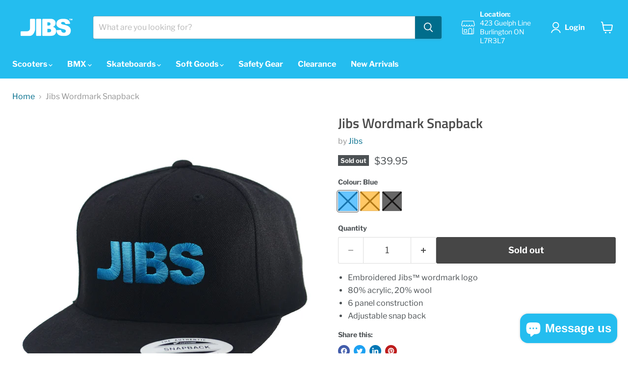

--- FILE ---
content_type: text/javascript; charset=utf-8
request_url: https://jibsactionsports.ca/products/jibs-wordmark-snapback.js
body_size: 446
content:
{"id":6827270897718,"title":"Jibs Wordmark Snapback","handle":"jibs-wordmark-snapback","description":"\u003cul\u003e\n\u003cli\u003eEmbroidered Jibs™ wordmark logo\u003c\/li\u003e\n\u003cli\u003e80% acrylic, 20% wool\u003c\/li\u003e\n\u003cli\u003e6 panel construction\u003c\/li\u003e\n\u003cli\u003eAdjustable snap back\u003c\/li\u003e\n\u003c\/ul\u003e","published_at":"2022-07-28T16:12:01-04:00","created_at":"2022-07-28T16:12:00-04:00","vendor":"Jibs","type":"Soft Goods \/ Safety Gear","tags":["Brand_Jibs","Hats","Inventory_Out Of Stock","Jibs","Soft Goods","Soft Goods \/ Safety Gear"],"price":3995,"price_min":3995,"price_max":3995,"available":false,"price_varies":false,"compare_at_price":null,"compare_at_price_min":0,"compare_at_price_max":0,"compare_at_price_varies":false,"variants":[{"id":40258465693750,"title":"Blue","option1":"Blue","option2":null,"option3":null,"sku":"","requires_shipping":true,"taxable":true,"featured_image":{"id":31107241705526,"product_id":6827270897718,"position":2,"created_at":"2022-07-28T16:12:00-04:00","updated_at":"2022-07-28T16:12:03-04:00","alt":null,"width":1000,"height":1000,"src":"https:\/\/cdn.shopify.com\/s\/files\/1\/1220\/9692\/products\/jibs-snapback-black-blue.jpg?v=1659039123","variant_ids":[40258465693750]},"available":false,"name":"Jibs Wordmark Snapback - Blue","public_title":"Blue","options":["Blue"],"price":3995,"weight":907,"compare_at_price":null,"inventory_quantity":0,"inventory_management":"shopify","inventory_policy":"deny","barcode":"65693750","featured_media":{"alt":null,"id":23413455454262,"position":2,"preview_image":{"aspect_ratio":1.0,"height":1000,"width":1000,"src":"https:\/\/cdn.shopify.com\/s\/files\/1\/1220\/9692\/products\/jibs-snapback-black-blue.jpg?v=1659039123"}},"requires_selling_plan":false,"selling_plan_allocations":[]},{"id":40258465726518,"title":"Orange","option1":"Orange","option2":null,"option3":null,"sku":"","requires_shipping":true,"taxable":true,"featured_image":{"id":31107241639990,"product_id":6827270897718,"position":1,"created_at":"2022-07-28T16:12:00-04:00","updated_at":"2022-07-28T16:12:02-04:00","alt":null,"width":1000,"height":1000,"src":"https:\/\/cdn.shopify.com\/s\/files\/1\/1220\/9692\/products\/jibs-snapback-black-orange.jpg?v=1659039122","variant_ids":[40258465726518]},"available":false,"name":"Jibs Wordmark Snapback - Orange","public_title":"Orange","options":["Orange"],"price":3995,"weight":907,"compare_at_price":null,"inventory_quantity":0,"inventory_management":"shopify","inventory_policy":"deny","barcode":"65726518","featured_media":{"alt":null,"id":23413455421494,"position":1,"preview_image":{"aspect_ratio":1.0,"height":1000,"width":1000,"src":"https:\/\/cdn.shopify.com\/s\/files\/1\/1220\/9692\/products\/jibs-snapback-black-orange.jpg?v=1659039122"}},"requires_selling_plan":false,"selling_plan_allocations":[]},{"id":40258465759286,"title":"Stealth","option1":"Stealth","option2":null,"option3":null,"sku":"","requires_shipping":true,"taxable":true,"featured_image":{"id":31107241672758,"product_id":6827270897718,"position":3,"created_at":"2022-07-28T16:12:00-04:00","updated_at":"2022-07-28T16:12:03-04:00","alt":null,"width":1000,"height":1000,"src":"https:\/\/cdn.shopify.com\/s\/files\/1\/1220\/9692\/products\/jibs-snapback-black-black.jpg?v=1659039123","variant_ids":[40258465759286]},"available":false,"name":"Jibs Wordmark Snapback - Stealth","public_title":"Stealth","options":["Stealth"],"price":3995,"weight":907,"compare_at_price":null,"inventory_quantity":0,"inventory_management":"shopify","inventory_policy":"deny","barcode":"65759286","featured_media":{"alt":null,"id":23413455487030,"position":3,"preview_image":{"aspect_ratio":1.0,"height":1000,"width":1000,"src":"https:\/\/cdn.shopify.com\/s\/files\/1\/1220\/9692\/products\/jibs-snapback-black-black.jpg?v=1659039123"}},"requires_selling_plan":false,"selling_plan_allocations":[]}],"images":["\/\/cdn.shopify.com\/s\/files\/1\/1220\/9692\/products\/jibs-snapback-black-orange.jpg?v=1659039122","\/\/cdn.shopify.com\/s\/files\/1\/1220\/9692\/products\/jibs-snapback-black-blue.jpg?v=1659039123","\/\/cdn.shopify.com\/s\/files\/1\/1220\/9692\/products\/jibs-snapback-black-black.jpg?v=1659039123"],"featured_image":"\/\/cdn.shopify.com\/s\/files\/1\/1220\/9692\/products\/jibs-snapback-black-orange.jpg?v=1659039122","options":[{"name":"Colour","position":1,"values":["Blue","Orange","Stealth"]}],"url":"\/products\/jibs-wordmark-snapback","media":[{"alt":null,"id":23413455421494,"position":1,"preview_image":{"aspect_ratio":1.0,"height":1000,"width":1000,"src":"https:\/\/cdn.shopify.com\/s\/files\/1\/1220\/9692\/products\/jibs-snapback-black-orange.jpg?v=1659039122"},"aspect_ratio":1.0,"height":1000,"media_type":"image","src":"https:\/\/cdn.shopify.com\/s\/files\/1\/1220\/9692\/products\/jibs-snapback-black-orange.jpg?v=1659039122","width":1000},{"alt":null,"id":23413455454262,"position":2,"preview_image":{"aspect_ratio":1.0,"height":1000,"width":1000,"src":"https:\/\/cdn.shopify.com\/s\/files\/1\/1220\/9692\/products\/jibs-snapback-black-blue.jpg?v=1659039123"},"aspect_ratio":1.0,"height":1000,"media_type":"image","src":"https:\/\/cdn.shopify.com\/s\/files\/1\/1220\/9692\/products\/jibs-snapback-black-blue.jpg?v=1659039123","width":1000},{"alt":null,"id":23413455487030,"position":3,"preview_image":{"aspect_ratio":1.0,"height":1000,"width":1000,"src":"https:\/\/cdn.shopify.com\/s\/files\/1\/1220\/9692\/products\/jibs-snapback-black-black.jpg?v=1659039123"},"aspect_ratio":1.0,"height":1000,"media_type":"image","src":"https:\/\/cdn.shopify.com\/s\/files\/1\/1220\/9692\/products\/jibs-snapback-black-black.jpg?v=1659039123","width":1000}],"requires_selling_plan":false,"selling_plan_groups":[]}